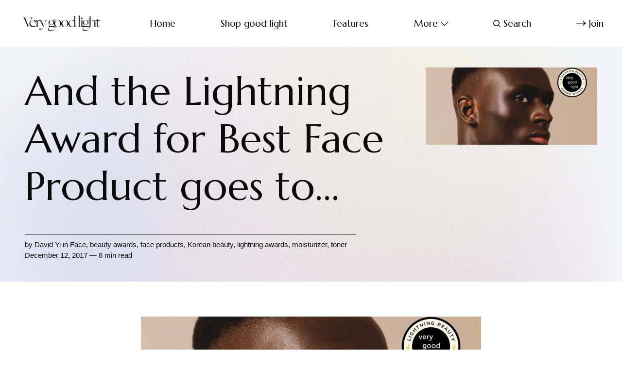

--- FILE ---
content_type: text/html; charset=utf-8
request_url: https://www.verygoodlight.com/2017/12/12/best-face-lightning-awards/
body_size: 13848
content:
<!DOCTYPE html>
<html lang="en">
	<head>
		<meta charset="utf-8">
		<meta http-equiv="X-UA-Compatible" content="IE=edge">
		<title>These are the Lightning Award winners for best face products you need</title>
		<meta name="HandheldFriendly" content="True">
		<meta name="viewport" content="width=device-width, initial-scale=1">
		<link rel="preconnect" href="https://fonts.googleapis.com"> 
<link rel="preconnect" href="https://fonts.gstatic.com" crossorigin>
<link rel="preload" as="style" href="https://fonts.googleapis.com/css2?family=Marcellus&family=Bellefair&display=swap">
<link rel="stylesheet" href="https://fonts.googleapis.com/css2?family=Marcellus&family=Bellefair&display=swap">		<link rel="stylesheet" type="text/css" href="https://www.verygoodlight.com/assets/css/screen.css?v=d6d8fd4302">
		
<style>.global-cover{background-image:url(/content/images/size/w1600/2022/02/vgl_bg_4.jpg)}@media(max-width:1024px){.global-cover{background-image:url(/content/images/size/w800/2022/02/vgl_bg_4.jpg)}}</style>

		<script>
		/* getContrast.js
		––––––––––––––––––––––––––––––––––––––––––––––––––––
		Website : vanillajstoolkit.com/helpers/getcontrast/
		Authors : Chris Ferdinandi & Brian Suda
		License : MIT
		–––––––––––––––––––––––––––––––––––––––––––––––––––– */
		function getContrast(t){"use strict";return"#"===t.slice(0,1)&&(t=t.slice(1)),3===t.length&&(t=t.split("").map(function(t){return t+t}).join("")),(299*parseInt(t.substr(0,2),16)+587*parseInt(t.substr(2,2),16)+114*parseInt(t.substr(4,2),16))/1000>=128?"is-black-text":"is-white-text"}
		</script>
		<meta name="description" content="Glowed up skin: It’s a journey. With a gazillion beauty products out there, it’s impossible to find ones that do a good job. So where does one start? Here. CHECK OUT ALL OF THE LIGHTNING AWARDS! –Best Makeup –Best Hair and Body –Meet the Judges As your trusted source, we took the Lightning Awards very […]">
    <link rel="icon" href="https://www.verygoodlight.com/content/images/size/w256h256/2022/02/VGL_Favicon_Round.png" type="image/png">
    <link rel="canonical" href="https://www.verygoodlight.com/2017/12/12/best-face-lightning-awards/">
    <meta name="referrer" content="no-referrer-when-downgrade">
    
    <meta property="og:site_name" content="Very Good Light">
    <meta property="og:type" content="article">
    <meta property="og:title" content="These are the Lightning Award winners for best face products you need">
    <meta property="og:description" content="Glowed up skin: It’s a journey. With a gazillion beauty products out there, it’s impossible to find ones that do a good job. So where does one start? Here. CHECK OUT ALL OF THE LIGHTNING AWARDS! –Best Makeup –Best Hair and Body –Meet the Judges As your trusted source, we took the Lightning Awards very […]">
    <meta property="og:url" content="https://www.verygoodlight.com/2017/12/12/best-face-lightning-awards/">
    <meta property="og:image" content="https://www.verygoodlight.com/content/images/size/w1200/wp-content/uploads/2017/12/Shot01-061-1-copy.jpg">
    <meta property="article:published_time" content="2017-12-12T09:45:31.000Z">
    <meta property="article:modified_time" content="2022-01-17T12:18:00.000Z">
    <meta property="article:tag" content="Face">
    <meta property="article:tag" content="beauty awards">
    <meta property="article:tag" content="face products">
    <meta property="article:tag" content="Korean beauty">
    <meta property="article:tag" content="lightning awards">
    <meta property="article:tag" content="moisturizer">
    <meta property="article:tag" content="toner">
    
    <meta property="article:publisher" content="https://www.facebook.com/verygoodlight">
    <meta name="twitter:card" content="summary_large_image">
    <meta name="twitter:title" content="These are the Lightning Award winners for best face products you need">
    <meta name="twitter:description" content="Glowed up skin: It’s a journey. With a gazillion beauty products out there, it’s impossible to find ones that do a good job. So where does one start? Here. CHECK OUT ALL OF THE LIGHTNING AWARDS! –Best Makeup –Best Hair and Body –Meet the Judges As your trusted source, we took the Lightning Awards very […]">
    <meta name="twitter:url" content="https://www.verygoodlight.com/2017/12/12/best-face-lightning-awards/">
    <meta name="twitter:image" content="https://www.verygoodlight.com/content/images/size/w1200/wp-content/uploads/2017/12/Shot01-061-1-copy.jpg">
    <meta name="twitter:label1" content="Written by">
    <meta name="twitter:data1" content="David Yi">
    <meta name="twitter:label2" content="Filed under">
    <meta name="twitter:data2" content="Face, beauty awards, face products, Korean beauty, lightning awards, moisturizer, toner">
    <meta name="twitter:site" content="@vgoodlight">
    <meta name="twitter:creator" content="@seoulcialite">
    <meta property="og:image:width" content="1200">
    <meta property="og:image:height" content="539">
    
    <script type="application/ld+json">
{
    "@context": "https://schema.org",
    "@type": "Article",
    "publisher": {
        "@type": "Organization",
        "name": "Very Good Light",
        "url": "https://www.verygoodlight.com/",
        "logo": {
            "@type": "ImageObject",
            "url": "https://www.verygoodlight.com/content/images/2022/01/VeryGoodLight_Transparent.png"
        }
    },
    "author": {
        "@type": "Person",
        "name": "David Yi",
        "image": {
            "@type": "ImageObject",
            "url": "https://www.verygoodlight.com/content/images/size/w1200/2022/02/470F459C-5D79-41DF-AA01-AB438E13CE36.jpeg",
            "width": 1200,
            "height": 1600
        },
        "url": "https://www.verygoodlight.com/author/david/",
        "sameAs": [
            "http://goodlight.world",
            "https://x.com/seoulcialite"
        ]
    },
    "headline": "These are the Lightning Award winners for best face products you need",
    "url": "https://www.verygoodlight.com/2017/12/12/best-face-lightning-awards/",
    "datePublished": "2017-12-12T09:45:31.000Z",
    "dateModified": "2022-01-17T12:18:00.000Z",
    "image": {
        "@type": "ImageObject",
        "url": "https://www.verygoodlight.com/content/images/size/w1200/wp-content/uploads/2017/12/Shot01-061-1-copy.jpg",
        "width": 1200,
        "height": 539
    },
    "keywords": "Face, beauty awards, face products, Korean beauty, lightning awards, moisturizer, toner",
    "description": "(Photo by Justin Bridges/Very Good Light)Glowed up skin: It’s a journey.\n\nWith a gazillion beauty products out there, it’s impossible to find ones that do\na good job. So where does one start?\n\nHere.\n\nCHECK OUT ALL OF THE LIGHTNING AWARDS!\n\n–Best Makeup [https://www.verygoodlight.com/2017/12/14/lightning-beauty-awards-makeup/]\n\n–Best Hair and Body [https://www.verygoodlight.com/2017/12/13/best-hair-body/]\n\n–Meet the Judges [https://www.verygoodlight.com/2017/12/11/lightning-beauty-awards/]\n\nAs yo",
    "mainEntityOfPage": "https://www.verygoodlight.com/2017/12/12/best-face-lightning-awards/"
}
    </script>

    <meta name="generator" content="Ghost 6.13">
    <link rel="alternate" type="application/rss+xml" title="Very Good Light" href="https://www.verygoodlight.com/rss/">
    <script defer src="https://cdn.jsdelivr.net/ghost/portal@~2.56/umd/portal.min.js" data-i18n="true" data-ghost="https://www.verygoodlight.com/" data-key="5452333ff96f82d706cf3e2a29" data-api="https://bordishki.ghost.io/ghost/api/content/" data-locale="en" crossorigin="anonymous"></script><style id="gh-members-styles">.gh-post-upgrade-cta-content,
.gh-post-upgrade-cta {
    display: flex;
    flex-direction: column;
    align-items: center;
    font-family: -apple-system, BlinkMacSystemFont, 'Segoe UI', Roboto, Oxygen, Ubuntu, Cantarell, 'Open Sans', 'Helvetica Neue', sans-serif;
    text-align: center;
    width: 100%;
    color: #ffffff;
    font-size: 16px;
}

.gh-post-upgrade-cta-content {
    border-radius: 8px;
    padding: 40px 4vw;
}

.gh-post-upgrade-cta h2 {
    color: #ffffff;
    font-size: 28px;
    letter-spacing: -0.2px;
    margin: 0;
    padding: 0;
}

.gh-post-upgrade-cta p {
    margin: 20px 0 0;
    padding: 0;
}

.gh-post-upgrade-cta small {
    font-size: 16px;
    letter-spacing: -0.2px;
}

.gh-post-upgrade-cta a {
    color: #ffffff;
    cursor: pointer;
    font-weight: 500;
    box-shadow: none;
    text-decoration: underline;
}

.gh-post-upgrade-cta a:hover {
    color: #ffffff;
    opacity: 0.8;
    box-shadow: none;
    text-decoration: underline;
}

.gh-post-upgrade-cta a.gh-btn {
    display: block;
    background: #ffffff;
    text-decoration: none;
    margin: 28px 0 0;
    padding: 8px 18px;
    border-radius: 4px;
    font-size: 16px;
    font-weight: 600;
}

.gh-post-upgrade-cta a.gh-btn:hover {
    opacity: 0.92;
}</style>
    <script defer src="https://cdn.jsdelivr.net/ghost/sodo-search@~1.8/umd/sodo-search.min.js" data-key="5452333ff96f82d706cf3e2a29" data-styles="https://cdn.jsdelivr.net/ghost/sodo-search@~1.8/umd/main.css" data-sodo-search="https://bordishki.ghost.io/" data-locale="en" crossorigin="anonymous"></script>
    
    <link href="https://www.verygoodlight.com/webmentions/receive/" rel="webmention">
    <script defer src="/public/cards.min.js?v=d6d8fd4302"></script>
    <link rel="stylesheet" type="text/css" href="/public/cards.min.css?v=d6d8fd4302">
    <script defer src="/public/member-attribution.min.js?v=d6d8fd4302"></script>
    <script defer src="/public/ghost-stats.min.js?v=d6d8fd4302" data-stringify-payload="false" data-datasource="analytics_events" data-storage="localStorage" data-host="https://www.verygoodlight.com/.ghost/analytics/api/v1/page_hit"  tb_site_uuid="e83bc367-0c39-41f0-8d99-93777801f1bc" tb_post_uuid="98701002-1528-451b-b400-765798f7b08d" tb_post_type="post" tb_member_uuid="undefined" tb_member_status="undefined"></script><style>:root {--ghost-accent-color: #d685ac;}</style>
    <meta name="google-site-verification" content="N1uuZ1m93GGeakUQlonAmusXdWLHHAbtjc4567tb9bY" />
<script async src="https://www.googletagmanager.com/gtag/js?id=UA-85157413-1"></script>
<script>
  window.dataLayer = window.dataLayer || [];
  function gtag(){dataLayer.push(arguments);}
  gtag('js', new Date());
  gtag('config', 'UA-85157413-1');
</script>

<!-- Meta Pixel Code -->
<script>
!function(f,b,e,v,n,t,s)
{if(f.fbq)return;n=f.fbq=function(){n.callMethod?
n.callMethod.apply(n,arguments):n.queue.push(arguments)};
if(!f._fbq)f._fbq=n;n.push=n;n.loaded=!0;n.version='2.0';
n.queue=[];t=b.createElement(e);t.async=!0;
t.src=v;s=b.getElementsByTagName(e)[0];
s.parentNode.insertBefore(t,s)}(window, document,'script',
'https://connect.facebook.net/en_US/fbevents.js');
fbq('init', '642945889584733');
fbq('track', 'PageView');
</script>
<noscript><img height="1" width="1" style="display:none"
src="https://www.facebook.com/tr?id=642945889584733&ev=PageView&noscript=1"
/></noscript>
<!-- End Meta Pixel Code -->

<!-- Start Tiktok Pixel Code -->
	<script>
		!function (w, d, t) {
		  w.TiktokAnalyticsObject=t;var ttq=w[t]=w[t]||[];ttq.methods=["page","track","identify","instances","debug","on","off","once","ready","alias","group","enableCookie","disableCookie"],ttq.setAndDefer=function(t,e){t[e]=function(){t.push([e].concat(Array.prototype.slice.call(arguments,0)))}};for(var i=0;i<ttq.methods.length;i++)ttq.setAndDefer(ttq,ttq.methods[i]);ttq.instance=function(t){for(var e=ttq._i[t]||[],n=0;n<ttq.methods.length;n++
)ttq.setAndDefer(e,ttq.methods[n]);return e},ttq.load=function(e,n){var i="https://analytics.tiktok.com/i18n/pixel/events.js";ttq._i=ttq._i||{},ttq._i[e]=[],ttq._i[e]._u=i,ttq._t=ttq._t||{},ttq._t[e]=+new Date,ttq._o=ttq._o||{},ttq._o[e]=n||{};n=document.createElement("script");n.type="text/javascript",n.async=!0,n.src=i+"?sdkid="+e+"&lib="+t;e=document.getElementsByTagName("script")[0];e.parentNode.insertBefore(n,e)};
		
		  ttq.load('C81DLRP1P6O4F58G1PQ0');
		  ttq.page();
		}(window, document, 'ttq');
	</script>
<!-- End Tiktok Pixel Code -->
	</head>
	<body class="post-template tag-face tag-beauty-awards tag-face-products tag-korean-beauty tag-lightning-awards tag-moisturizer tag-toner tag-hash-wp">
		<script>!function(){"use strict";const t=document.body,e=document.querySelector(".tag-hash-bg-default"),o=getComputedStyle(t).getPropertyValue("--ghost-bg-color").trim();e||o&&t.classList.add(getContrast(o))}();</script>
		<div class="global-wrap">
			<div class="global-content">
				<header class="header-section">
	<div class="header-wrap">
		<div class="header-logo">	<a href="https://www.verygoodlight.com" class="is-logo"><img src="https://www.verygoodlight.com/content/images/2022/01/VeryGoodLight_Transparent.png" alt="Very Good Light home"></a>
</div>
		<div class="header-nav">
				<span class="header-search is-mobile" data-ghost-search><svg role="img" viewBox="0 0 24 24" xmlns="http://www.w3.org/2000/svg"><path d="M16.877 18.456l5.01 5.011c.208.197.484.308.771.308a1.118 1.118 0 00.809-1.888l-5.011-5.01c3.233-4.022 2.983-9.923-.746-13.654l-.291-.29a.403.403 0 00-.095-.075C13.307-.77 7.095-.649 3.223 3.223c-3.997 3.998-3.997 10.489 0 14.485 3.731 3.731 9.633 3.981 13.654.748zm-.784-13.617a7.96 7.96 0 010 11.254 7.961 7.961 0 01-11.253 0 7.96 7.96 0 010-11.254 7.961 7.961 0 0111.253 0z"/></svg></span>
			<input id="toggle" class="header-checkbox" type="checkbox">
			<label class="header-toggle" for="toggle">
				<span>
					<span class="bar"></span>
					<span class="bar"></span>
					<span class="bar"></span>
				</span>
			</label>
			<nav>
<ul>
	<li><a href="https://www.verygoodlight.com/">Home</a></li>
	<li><a href="https://www.goodlight.world">Shop good light  </a></li>
	<li><a href="https://www.verygoodlight.com/tag/Features/">Features</a></li>
	<li class="is-dropdown">
		<span>More<svg role="img" viewBox="0 0 24 24" xmlns="http://www.w3.org/2000/svg"><path d="M12.009 15.67 1.59 5.252.032 6.811l11.951 11.951.026-.025.025.025L24 6.796l-1.559-1.558L12.009 15.67Z"/></svg></span>
		<ul>
			<li><a href="https://www.verygoodlight.com/tag/cover-story/">Cover Stories</a></li>
		</ul>
	</li>
		<li class="header-search" data-ghost-search><span><svg role="img" viewBox="0 0 24 24" xmlns="http://www.w3.org/2000/svg"><path d="M16.877 18.456l5.01 5.011c.208.197.484.308.771.308a1.118 1.118 0 00.809-1.888l-5.011-5.01c3.233-4.022 2.983-9.923-.746-13.654l-.291-.29a.403.403 0 00-.095-.075C13.307-.77 7.095-.649 3.223 3.223c-3.997 3.998-3.997 10.489 0 14.485 3.731 3.731 9.633 3.981 13.654.748zm-.784-13.617a7.96 7.96 0 010 11.254 7.961 7.961 0 01-11.253 0 7.96 7.96 0 010-11.254 7.961 7.961 0 0111.253 0z"/></svg>Search</span></li>
	<li class="signup"><a href="https://www.verygoodlight.com/membership/" class="global-button-arrow"><svg role="img" viewBox="0 0 24 24" xmlns="http://www.w3.org/2000/svg"><path d="M17.185 6.08c1.485 1.585 2.733 2.8 3.813 3.643 1.045.843 2.057 1.45 3.002 1.855v.743c-1.08.506-2.16 1.18-3.171 2.024-1.012.81-2.227 1.99-3.644 3.576h-1.282c1.046-2.193 2.26-4.217 3.374-5.432H.014v-.978h19.263a31.274 31.274 0 01-1.855-2.699c-.338-.506-.844-1.417-1.485-2.733h1.248z"/></svg>Join</a></li>
</ul>
</nav>
		</div>
	</div>
</header>				<main class="global-main">
					<progress class="post-progress"></progress>
<article class="post-section">
	<div class="post-header global-dynamic-color">
	<div class="post-header-wrap">
		<div class="post-header-content">
			<div>
				<h1 class="post-title">And the Lightning Award for Best Face Product goes to…</h1>
			</div>
			<div class="post-meta global-meta">
				by
				<a href="/author/david/">David Yi</a>
 in <a href="/tag/face/">Face</a>, <a href="/tag/beauty-awards/">beauty awards</a>, <a href="/tag/face-products/">face products</a>, <a href="/tag/korean-beauty/">Korean beauty</a>, <a href="/tag/lightning-awards/">lightning awards</a>, <a href="/tag/moisturizer/">moisturizer</a>, <a href="/tag/toner/">toner</a>
				<time datetime="2017-12-12">December 12, 2017 — 8 min read</time>
			</div>
		</div>
		<div class="global-cover is-optional"></div>
		<figure class="post-header-image">
			<img srcset="/content/images/size/w400/wp-content/uploads/2017/12/Shot01-061-1-copy.jpg 400w, 
			 /content/images/size/w800/wp-content/uploads/2017/12/Shot01-061-1-copy.jpg 800w"
	 sizes="(max-width:480px) 400px, 800px"
	 src="/content/images/size/w800/wp-content/uploads/2017/12/Shot01-061-1-copy.jpg"
	 alt="And the Lightning Award for Best Face Product goes to…">
		</figure>
	</div>
</div>	<div class="post-content">
		<figure class="kg-card kg-image-card kg-card-hascaption"><img src="https://www.verygoodlight.com/content/images/wp-content/uploads/2017/12/Shot01-061-1-copy-1100x495.jpg" class="kg-image" alt loading="lazy"><figcaption>(<em>Photo by Justin Bridges/Very Good Light</em>)</figcaption></figure><p>Glowed up skin: It’s a journey.</p><p>With a gazillion beauty products out there, it’s impossible to find ones that do a good job. So where does one start?</p><p><strong>Here.</strong></p><p><strong>CHECK OUT ALL OF THE LIGHTNING AWARDS!</strong></p><p><strong>–<a href="https://www.verygoodlight.com/2017/12/14/lightning-beauty-awards-makeup/">Best Makeup</a></strong></p><p><strong>–<a href="https://www.verygoodlight.com/2017/12/13/best-hair-body/">Best Hair and Body</a></strong></p><p><strong>–<a href="https://www.verygoodlight.com/2017/12/11/lightning-beauty-awards/">Meet the Judges</a></strong></p><p>As your trusted source, we took the Lightning Awards very seriously***. We went through <strong>all</strong> of the potions out there, testing concoctions for four entire months to see if their claims were real. The results? We’ve never had better, glistening, healthy skin from using the products we’ve deemed Best Of. We’ve named these products below and hope they work for you as much as they have for us. Now get going! Good skin can be yours – in a flash!</p><figure class="kg-card kg-embed-card"><iframe title="The best beauty brands for all genders" width="500" height="281" src="https://www.youtube.com/embed/HiiheA7ci-c?feature=oembed" frameborder="0" allow="accelerometer; autoplay; encrypted-media; gyroscope; picture-in-picture" allowfullscreen=""></iframe></figure><p><strong>SEE ALSO: <a href="https://www.verygoodlight.com/2017/12/11/lightning-beauty-awards/">Introducing the Lightning Awards!</a></strong></p><p><em>***It goes without saying, these are honest reviews and our opinions were not based on any relationship, monetary gain, or a pay for play situation. AKA we weren’t paid to write any of these we simply are obsessed over these products and hope you love them too.</em></p><!--kg-card-begin: html--><a href="https://www.verygoodlight.com/2017/12/11/lightning-beauty-awards/" class="kg-card kg-image-card" style="display: block;"><img loading="lazy" class="alignnone wp-image-6882 size-full kg-image" src="https://www.verygoodlight.com/content/images/wp-content/uploads/2017/12/VGL_lightning_final-01.png" alt="Lightning Awards" width="1501" height="1501"></a><!--kg-card-end: html--><p>Best Face Oils: Herbivore</p><p>[aesop_image imgwidth=”70%” img=”/content/images/wp-content/uploads/2017/12/Herbivore-1.png” credit=”Photo by: David Yi” alt=”Herbivore Oils” align=”center” lightbox=”on” captionposition=”left” revealfx=”off” overlay_revealfx=”off”]</p><p>It almost seems counterintuitive: Actual oil on your face for better skin? <a href="https://www.verygoodlight.com/2017/09/12/6008/">We had the same sentiments.</a> That is, until we tried Herbivore’s oil line up. The brand, which is all natural, organic and uses a cold press method for extracting all oils, offers food-grade products that your skin will slurp up. Try all three with the mini oil set they offer. Lapis is for anti-inflammatory and clarifying; Phoenix is for hydrating; Orchid is for turning dull skin on its head. Aka a glow up is near your future.</p><!--kg-card-begin: html--><span style="text-decoration: underline;"><strong><a href="https://www.herbivorebotanicals.com/collections/facial-oils-1/products/mini-facial-oil-set?ref=verygoodlight.com">BUY HERE</a>, $49</strong></span><!--kg-card-end: html--><p>Best Face Oils for Acne: Sunday Riley U.F.O.</p><p>[aesop_image imgwidth=”70%” img=”/content/images/wp-content/uploads/2017/12/UFO.jpg” credit=”Photo by: David Yi” alt=”Sunday Riley U.F.O.” align=”center” lightbox=”on” captionposition=”left” revealfx=”off” overlay_revealfx=”off”]</p><p>We’ve written about <a href="https://www.verygoodlight.com/2016/11/14/sunday-riley/">Sunday Riley’s U.F.O. (ultra-clarifying facial oil)</a> and deemed it as <a href="https://www.verygoodlight.com/2016/11/14/sunday-riley/">“alien sludge.”</a> Said sludge invades your pores and exterminates those pesky blemish-causing agents in your skin. This is through 1.5% of salicylic acid, tea tree oil along with black cumin oil which clarifies, treats and prevents your blemishes. Breakouts, beware.</p><figure class="kg-card kg-image-card"><img src="//ir-na.amazon-adsystem.com/e/ir?t=verygoodlight-20&amp;l=am2&amp;o=1&amp;a=B0736687CZ" class="kg-image" alt loading="lazy"></figure><p>Best Moisturizer: Dr. Jart Water Drop</p><p>[aesop_image imgwidth=”70%” img=”/content/images/wp-content/uploads/2017/12/drjart.jpg” credit=”Photo by: David Yi” alt=”Dr. Jart Water Bomb” align=”center” lightbox=”on” captionposition=”left” revealfx=”off” overlay_revealfx=”off”]</p><p>What if water was actually hydrating for your face? Sadly, water by itself is slightly alkalized and a lot of faucet water is ~way~ too harsh to do any good. Enter: Dr. Jart’s Water Drop cream. It’s an innovative product that goes from solid to what feels like super drippy water in seconds. We’ve never come across a product like it. The product seeps into your pores, quenches thirst and leaves you with a nice, dewy complexion.</p><!--kg-card-begin: html--><span style="text-decoration: underline;"><strong>BUY <a href="https://www.amazon.com/gp/product/B01H4J8ESE/ref=as_li_tl?ie=UTF8&camp=1789&creative=9325&creativeASIN=B01H4J8ESE&linkCode=as2&tag=verygoodlight-20&linkId=e434a63354df0747cf858444db2d246c&ref=verygoodlight.com" target="_blank" rel="noopener">HERE</a><img loading="lazy" style="border: none !important; margin: 0px !important;" src="//ir-na.amazon-adsystem.com/e/ir?t=verygoodlight-20&amp;l=am2&amp;o=1&amp;a=B01H4J8ESE" alt="" width="1" height="1" border="0">, $26</strong></span><!--kg-card-end: html--><p><strong>Best Vegan Moisturizer: Youth To The People Age Prevention Superfood Cream</strong></p><p>[aesop_image imgwidth=”70%” img=”/content/images/wp-content/uploads/2017/12/YTTP.jpg” credit=”Photo by: David Yi” alt=”Youth To the People” align=”center” lightbox=”on” captionposition=”left” revealfx=”off” overlay_revealfx=”off”]</p><p>What if there was a green juice for your face? That was a question someone in our office asked before coming across a product that mimics just that. It’s <a href="https://www.verygoodlight.com/2017/07/24/youth-people-wants-face-eat-greens/">Youth To The People’s Superfood Cream</a>, one that packs real vegetables in it to pack a mean green fighting punch. The product includes kale, spinach, green tea among other vegan ingredients to do an amazing job at delivering antioxidants while keeping your skin nice and moisturized. Now if only someone could tell Popeye.</p><p><strong>BUY <a href="https://www.amazon.com/gp/product/B018A0MGH6/ref=as_li_tl?ie=UTF8&camp=1789&creative=9325&creativeASIN=B018A0MGH6&linkCode=as2&tag=verygoodlight-20&linkId=021fa32166eee4cf563318ec6243429a&ref=verygoodlight.com" rel="noopener">HERE</a></strong></p><figure class="kg-card kg-image-card"><img src="//ir-na.amazon-adsystem.com/e/ir?t=verygoodlight-20&amp;l=am2&amp;o=1&amp;a=B018A0MGH6" class="kg-image" alt loading="lazy"></figure><p>, $39</p><p>Best Night Cream: Huxley Anti-Gravity Cream</p><p>[aesop_image imgwidth=”70%” img=”/content/images/wp-content/uploads/2017/12/huxley.jpg” credit=”Photo by: David Yi” alt=”Huxley Anti-Gravity Cream” align=”center” lightbox=”on” captionposition=”left” revealfx=”off” overlay_revealfx=”off”]</p><p>Could there be a dreamier night cream? That’s what we asked ourselves when we came across <a href="https://www.verygoodlight.com/2017/03/13/huxley/">Huxley’s entire line</a>. It was love at first sight and you can read about how we encouraged every one of our readers to <a href="https://www.verygoodlight.com/2017/03/13/huxley/">run to get this product</a>. The Anti-Gravity Cream has a beautifully luxurious, cream, but light feel to it without a hint of oiliness. Packed with prickly pear cactus, an ingredient women in the harsh conditions of the Sahara desert use to preserve their skin, it’s seriously hydrating. If it works for those wonder women, who are we to disagree?</p><!--kg-card-begin: html--><span style="text-decoration: underline;"><strong>Buy <a href="https://www.glowrecipe.com/products/huxley-anti-gravity-cream?ref=verygoodlight.com">HERE</a>, $49</strong></span><!--kg-card-end: html--><p>Best Face Mask: Dr Jart Firm Lover Rubber Mask</p><p>[aesop_image imgwidth=”70%” img=”/content/images/wp-content/uploads/2017/12/drjartmask.jpg” credit=”David Yi/Very Good Light” alt=”Dr. Jart Firm Lover Rubber Mask” align=”center” lightbox=”on” captionposition=”left” revealfx=”off” overlay_revealfx=”off”]</p><p>Rubber masks have been all the rage in South Korea for the past few years. Dr Jart’s own Firm Lover Rubber Mask makes it super seamless to bring the mask at home. The two-step system has a highly concentrated ampoule of serum that lifts your skin while making it supple AF. Other ingredients including algae, lipophilic and hydrophilic actives along with a berry complex make for firm, moisturized and dewy skin for days.</p><p><strong>BUY <a href="https://www.amazon.com/gp/product/B01NC2XMFC/ref=as_li_tl?ie=UTF8&camp=1789&creative=9325&creativeASIN=B01NC2XMFC&linkCode=as2&tag=verygoodlight-20&linkId=e58950574d09fb5dc47aa68f6ead6513&ref=verygoodlight.com" rel="noopener">HERE</a></strong></p><figure class="kg-card kg-image-card"><img src="//ir-na.amazon-adsystem.com/e/ir?t=verygoodlight-20&amp;l=am2&amp;o=1&amp;a=B01NC2XMFC" class="kg-image" alt loading="lazy"></figure><p>for $12</p><p><strong>Best Physical Exfoliator: Jack Black Face Buff</strong></p><p>When we indulge in a scrub with an exfoliant, we go for this one from Jack Black, which has a nice pebbly consistency and a refreshing, citrusy feel. Just twice a week makes our skin feel like it’s refreshed, without that stripped away feeling. With menthol and Vitamin C, it gives a tingly, refreshing feel that stays with you through half of the day. Coffee, your other best friend, will get you through the rest.</p><figure class="kg-card kg-image-card"><img src="//ir-na.amazon-adsystem.com/e/ir?t=verygoodlight-20&amp;l=am2&amp;o=1&amp;a=B000HLF0QQ" class="kg-image" alt loading="lazy"></figure><p><strong><strong>for $30</strong></strong></p><p>Best Chemical Exfoliator: Dr. Dennis Gross Alpha Beta Universal Daily Peel</p><p>[aesop_image imgwidth=”70%” img=”/content/images/wp-content/uploads/2017/12/drdennis.jpg” credit=”Photo by: David Yi” alt=”Elta MD SPF 46″ align=”center” lightbox=”on” captionposition=”left” revealfx=”off” overlay_revealfx=”off”]</p><p>The best way to ward off white and blackheads? A chemical exfoliator. That comes in the form of AHA (alpha hydroxy acids) or BHA (beta hydroxy acids). The former gets rid of dead skin cells on the surface while the latter penetrates deep into your pores to unclog oils (aka blackheads). This one from Dr. Dennis Gross is a two in one: one is for AHA and the other for BHA. Trying this once every day kept most of our blackheads at bay. The best part is that it’s even okay for those with sensitive skin (unless you’re on retinol or any acne medication – then avoid. It will sting!).</p><!--kg-card-begin: html--><span style="text-decoration: underline;"><strong>BUY <a href="https://www.amazon.com/gp/product/B00EFYG5VU/ref=as_li_tl?ie=UTF8&camp=1789&creative=9325&creativeASIN=B00EFYG5VU&linkCode=as2&tag=verygoodlight-20&linkId=eb241f8be4fa6a396b1bed961c540569&ref=verygoodlight.com" target="_blank" rel="noopener">HERE</a><img loading="lazy" style="border: none !important; margin: 0px !important;" src="//ir-na.amazon-adsystem.com/e/ir?t=verygoodlight-20&amp;l=am2&amp;o=1&amp;a=B00EFYG5VU" alt="" width="1" height="1" border="0">, $69</strong></span><!--kg-card-end: html--><p>Best Face Mask: Fresh’s Creme Ancienne Ultimate Nourishing Honey Mask</p><p>[aesop_image imgwidth=”70%” img=”/content/images/wp-content/uploads/2017/12/fresh-copy.jpg” credit=”Photo by: David Yi” alt=”Fresh Honey Face Mask” align=”center” lightbox=”on” captionposition=”left” revealfx=”off” overlay_revealfx=”off”]</p><p>We’ve already touted the benefits of honey. The best part about this sweet ingredient is that it is a really, really good moisturizer. This one from Fresh is intensely hydrating. While the brand claims it delivers six hours of nourishment, we feel this hydration lasted us until the next day. Along with echinacea, an ingredient that allows the skin to recover from stress, it gives you a supple, long-lasting glow. Yes, it’s super pricey but it’s well worth the extra money. Time to save – your skin!</p><!--kg-card-begin: html--><span style="text-decoration: underline;"><strong>BUY <a href="https://www.amazon.com/gp/product/B00FRPUO8Q/ref=as_li_tl?ie=UTF8&camp=1789&creative=9325&creativeASIN=B00FRPUO8Q&linkCode=as2&tag=verygoodlight-20&linkId=1678bf2431f27d36f3cfdbc73e1139eb&ref=verygoodlight.com" target="_blank" rel="noopener">HERE</a><img loading="lazy" style="border: none !important; margin: 0px !important;" src="//ir-na.amazon-adsystem.com/e/ir?t=verygoodlight-20&amp;l=am2&amp;o=1&amp;a=B00FRPUO8Q" alt="" width="1" height="1" border="0">, $189</strong></span><!--kg-card-end: html--><p>Best Toner: Missha First Treatment Essence</p><p>[aesop_image imgwidth=”70%” img=”/content/images/wp-content/uploads/2017/12/missha-1.jpg” align=”center” lightbox=”on” captionposition=”left” revealfx=”off” overlay_revealfx=”off”]</p><p>Is Missha’s essence a dupe of the WAY more expensive SKII? We’ve made our conclusions <a href="https://www.verygoodlight.com/2017/10/04/hold-up-are-missha-and-sk-ii-basically-sisters-from-different-misters/">here</a> and you can definitely make your<a href="https://www.verygoodlight.com/2017/10/04/hold-up-are-missha-and-sk-ii-basically-sisters-from-different-misters/"> own</a>. But on its own, Missha’s toner is seriously impressive. First, it’s made up of 80% fermented yeast concentrate, which energizes your skin. Then, it contains Vitamin B3 and Niacinamide to improve your skin’s barrier function. Finally, it contains Cassia-Alta Extract, helping to give your skin some anti-aging help from damage-causing UV rays. Basically, it’s a wonder product and we KNOW it’ll do you well. We SWEAR by it.</p><!--kg-card-begin: html--><span style="text-decoration: underline;">BUY <a href="https://sokoglam.com/products/missha-time-revolution-first-treatment-essence-intensive-moist?ref=verygoodlight.com">HERE</a>, $49</span><!--kg-card-end: html--><p>Best Essence: Huxley Oil Essence</p><p>[aesop_image imgwidth=”70%” img=”/content/images/wp-content/uploads/2017/12/huxleyessence.jpg” credit=”Photo by: David Yi” alt=”Huxley Oil Essence” align=”center” lightbox=”on” captionposition=”left” revealfx=”off” overlay_revealfx=”off”]</p><p><a href="https://www.verygoodlight.com/2017/03/13/huxley/">Huxley’s Oil Essence</a> tops our list when it comes to essences. Made of mostly Sahara Cactus Seed Oil, along with Quinoa, Acai berry and more, this essence provides your skin with active antioxidants and high concentrations of Vitamin E. It absorbs into your skin while providing you with long lasting hydration.</p><!--kg-card-begin: html--><span style="text-decoration: underline;"><strong>BUY <a href="https://www.glowrecipe.com/products/huxley-oil-essence?ref=verygoodlight.com">HERE</a>, $58</strong></span><!--kg-card-end: html--><p>Best Cleanser: Klavuu Pearlsation Revitalizing Facial Cleansing Foam</p><p>[aesop_image imgwidth=”70%” img=”/content/images/wp-content/uploads/2017/12/klavuu.jpg” credit=”Photo by: David Yi” alt=”Klavuu Pearlsation foam cleanser” align=”center” lightbox=”on” captionposition=”left” revealfx=”off” overlay_revealfx=”off”]</p><p>This cleanser is seriously luxuriously creamy in the best way possible. And to top it off, it includes pearl extracts. Like, what? With a marshmallow texture and a sweet smell, <a href="https://www.verygoodlight.com/2017/12/06/triple-cleansing/">Klavuu’s cleansing foam</a>, which includes over 30 natural plant extracts along with seaweed and algae, makes it a product that purifies your skin <em>while</em> hydrating it. We still can’t get over this wonder product and it has us looking forward to washing our face in the morning and night. Yes, it’s just that good.</p><!--kg-card-begin: html--><span style="text-decoration: underline;"><strong>BUY <a href="https://sokoglam.com/products/klavuu-pure-pearlsation-revitalizing-facial-cleansing-foam?variant=26892501833&gclid=CjwKCAiAjanRBRByEiwAKGyjZRe3asgzTFSYp0Skbvl5qeZ9mz6wnA-juuCpHtPCTIQhdHkLc8mDMRoCSDEQAvD_BwE&ref=verygoodlight.com">HERE,</a> $30</strong></span><!--kg-card-end: html--><p>Best SPF: Elta MD UV Clear SPF 46</p><p>[aesop_image imgwidth=”70%” img=”/content/images/wp-content/uploads/2017/12/elta.jpg” credit=”Photo by: David Yi” alt=”Elta MD SPF 46″ align=”center” lightbox=”on” captionposition=”left” revealfx=”off” overlay_revealfx=”off”]</p><p>SPFs are a tricky thing. They either create a grayish chalky film on your face or make you break out. Not fun. Good thing there’s Elta MD’s UV Clear SPF 46. It’s specially formulated for those with hyperpigmentation, sensitive and acne prone skin. Meaning, it’s going to do a great job warding off the sun while also ensuring it does zero damage to you. We’re so obsessed with this SPF we haven’t used another one since. A must buy.</p><!--kg-card-begin: html--><span style="text-decoration: underline;"><strong>BUY <a href="https://www.amazon.com/gp/product/B002MSN3QQ/ref=as_li_tl?ie=UTF8&camp=1789&creative=9325&creativeASIN=B002MSN3QQ&linkCode=as2&tag=verygoodlight-20&linkId=a2afaae9be9133451ede0e7ded34fc68&ref=verygoodlight.com" target="_blank" rel="noopener">HERE</a><img style="border: none !important; margin: 0px !important;" src="//ir-na.amazon-adsystem.com/e/ir?t=verygoodlight-20&amp;l=am2&amp;o=1&amp;a=B002MSN3QQ" alt="" width="1" border="0">, $32.</strong></span><!--kg-card-end: html-->
		<div class="post-share-section">
	<small>Share this post</small>
	<div class="post-share-wrap">
		<a href="https://twitter.com/intent/tweet?text=And%20the%20Lightning%20Award%20for%20Best%20Face%20Product%20goes%20to%E2%80%A6&amp;url=https://www.verygoodlight.com/2017/12/12/best-face-lightning-awards/" target="_blank" rel="noopener" aria-label="Share on Twitter"><svg role="img" viewBox="0 0 24 24" xmlns="http://www.w3.org/2000/svg"><path d="M23.954 4.569c-.885.389-1.83.654-2.825.775 1.014-.611 1.794-1.574 2.163-2.723-.951.555-2.005.959-3.127 1.184-.896-.959-2.173-1.559-3.591-1.559-2.717 0-4.92 2.203-4.92 4.917 0 .39.045.765.127 1.124C7.691 8.094 4.066 6.13 1.64 3.161c-.427.722-.666 1.561-.666 2.475 0 1.71.87 3.213 2.188 4.096-.807-.026-1.566-.248-2.228-.616v.061c0 2.385 1.693 4.374 3.946 4.827-.413.111-.849.171-1.296.171-.314 0-.615-.03-.916-.086.631 1.953 2.445 3.377 4.604 3.417-1.68 1.319-3.809 2.105-6.102 2.105-.39 0-.779-.023-1.17-.067 2.189 1.394 4.768 2.209 7.557 2.209 9.054 0 13.999-7.496 13.999-13.986 0-.209 0-.42-.015-.63.961-.689 1.8-1.56 2.46-2.548l-.047-.02z"/></svg></a>
		<a href="https://www.facebook.com/sharer/sharer.php?u=https://www.verygoodlight.com/2017/12/12/best-face-lightning-awards/" target="_blank" rel="noopener" aria-label="Share on Facebook"><svg role="img" viewBox="0 0 24 24" xmlns="http://www.w3.org/2000/svg"><path d="M23.9981 11.9991C23.9981 5.37216 18.626 0 11.9991 0C5.37216 0 0 5.37216 0 11.9991C0 17.9882 4.38789 22.9522 10.1242 23.8524V15.4676H7.07758V11.9991H10.1242V9.35553C10.1242 6.34826 11.9156 4.68714 14.6564 4.68714C15.9692 4.68714 17.3424 4.92149 17.3424 4.92149V7.87439H15.8294C14.3388 7.87439 13.8739 8.79933 13.8739 9.74824V11.9991H17.2018L16.6698 15.4676H13.8739V23.8524C19.6103 22.9522 23.9981 17.9882 23.9981 11.9991Z"/></svg></a>
		<a href="https://www.linkedin.com/shareArticle?mini=true&amp;title=And%20the%20Lightning%20Award%20for%20Best%20Face%20Product%20goes%20to%E2%80%A6&amp;url=https://www.verygoodlight.com/2017/12/12/best-face-lightning-awards/" target="_blank" rel="noopener" aria-label="Share on Linkedin"><svg role="img" viewBox="0 0 24 24" xmlns="http://www.w3.org/2000/svg"><path d="M20.447 20.452h-3.554v-5.569c0-1.328-.027-3.037-1.852-3.037-1.853 0-2.136 1.445-2.136 2.939v5.667H9.351V9h3.414v1.561h.046c.477-.9 1.637-1.85 3.37-1.85 3.601 0 4.267 2.37 4.267 5.455v6.286zM5.337 7.433c-1.144 0-2.063-.926-2.063-2.065 0-1.138.92-2.063 2.063-2.063 1.14 0 2.064.925 2.064 2.063 0 1.139-.925 2.065-2.064 2.065zm1.782 13.019H3.555V9h3.564v11.452zM22.225 0H1.771C.792 0 0 .774 0 1.729v20.542C0 23.227.792 24 1.771 24h20.451C23.2 24 24 23.227 24 22.271V1.729C24 .774 23.2 0 22.222 0h.003z"/></svg></a>
		<a href="javascript:" class="post-share-link" id="copy" data-clipboard-target="#copy-link" aria-label="Copy link"><svg role="img" viewBox="0 0 33 24" xmlns="http://www.w3.org/2000/svg"><path d="M27.3999996,13.4004128 L21.7999996,13.4004128 L21.7999996,19 L18.9999996,19 L18.9999996,13.4004128 L13.3999996,13.4004128 L13.3999996,10.6006192 L18.9999996,10.6006192 L18.9999996,5 L21.7999996,5 L21.7999996,10.6006192 L27.3999996,10.6006192 L27.3999996,13.4004128 Z M12,20.87 C7.101,20.87 3.13,16.898 3.13,12 C3.13,7.102 7.101,3.13 12,3.13 C12.091,3.13 12.181,3.139 12.272,3.142 C9.866,5.336 8.347,8.487 8.347,12 C8.347,15.512 9.866,18.662 12.271,20.857 C12.18,20.859 12.091,20.87 12,20.87 Z M20.347,0 C18.882,0 17.484,0.276 16.186,0.756 C14.882,0.271 13.473,0 12,0 C5.372,0 0,5.373 0,12 C0,18.628 5.372,24 12,24 C13.471,24 14.878,23.726 16.181,23.242 C17.481,23.724 18.88,24 20.347,24 C26.975,24 32.347,18.628 32.347,12 C32.347,5.373 26.975,0 20.347,0 Z"/></svg></a>
		<small class="share-link-info">The link has been copied!</small>
	</div>
	<input type="text" value="https://www.verygoodlight.com/2017/12/12/best-face-lightning-awards/" id="copy-link" aria-label="Copy link input">
</div>	</div>
</article>
<aside class="navigation-section">
	<div class="navigation-wrap">
		<a href="/2017/12/13/best-hair-body/" class="navigation-next">
			<div class="navigation-image global-image">
				<img src="/content/images/size/w400/wp-content/uploads/2017/12/thumb2.jpg" loading="lazy" alt="">			</div>
			<div class="navigation-content">
				<small>Newer post</small>
				<br>
				<h3>The best hair and body products goes to…</h3>
			</div>
		</a>
		<a href="/2017/12/11/lightning-beauty-awards/" class="navigation-prev">
			<div class="navigation-content ">
				<small>Older post</small>
				<br>
				<h3>Introducing… the Lightning Beauty Awards!</h3>
			</div>
			<div class="navigation-image global-image">
				<img src="/content/images/size/w400/wp-content/uploads/2017/12/Shot04-057-copy.jpg" loading="lazy" alt="">			</div>
		</a>
	</div>
</aside><div class="comments-section">
	<div class="comments-wrap">
		<div class="comments-content">
		</div>
	</div>
</div>
		<div class="special-section">
	<h3 class="global-subtitle">You might also like</h3>
	<div class="special-wrap global-dynamic-color">
		<article class="item is-special is-image">
	<a href="/2022/12/01/what-are-peptides/" class="item-content">
		<div class="item-image global-image">
			<img src="/content/images/size/w400/2022/12/peptides.png"
	 loading="lazy"
	 alt="">
		</div>
				<div class="item-title-wrap">
			<h2 class="item-title">What are these peptides doing in my skincare?</h2>
		</div>
	</a>
	<div class="item-meta global-meta">
		by
		<a href="/author/micah/">Micah Lambeth</a>
		
	</div>
</article>		<article class="item is-special is-image">
	<a href="/2022/11/22/geologies-vitamin-c-serum/" class="item-content">
		<div class="item-image global-image">
			<img src="/content/images/size/w400/2022/11/dupe.png"
	 loading="lazy"
	 alt="">
		</div>
				<div class="item-title-wrap">
			<h2 class="item-title">Geologie’s new Vitamin C serum is a dupe for this $169 serum</h2>
		</div>
	</a>
	<div class="item-meta global-meta">
		by
		<a href="/author/verygoodlight_h7zikt/">Very Good Light</a>
		
	</div>
</article>		<article class="item is-special is-image">
	<a href="/2022/11/14/hindash-undetectable-boy-beat/" class="item-content">
		<div class="item-image global-image">
			<img src="/content/images/size/w400/2022/11/hindash.png"
	 loading="lazy"
	 alt="">
		</div>
				<div class="item-title-wrap">
			<h2 class="item-title">TipTok: Wear bronzer all over forehead</h2>
		</div>
	</a>
	<div class="item-meta global-meta">
		by
		<a href="/author/brennan/">Brennan Kilbane</a>
		
	</div>
</article>		<article class="item is-special is-image">
	<a href="/2022/11/10/fixing-broken-with-versapulse-laser/" class="item-content">
		<div class="item-image global-image">
			<img src="/content/images/size/w400/2022/11/lasers.png"
	 loading="lazy"
	 alt="">
		</div>
				<div class="item-title-wrap">
			<h2 class="item-title">Fixing broken capillaries in half an hour</h2>
		</div>
	</a>
	<div class="item-meta global-meta">
		by
		<a href="/author/micah/">Micah Lambeth</a>
		
	</div>
</article>		<article class="item is-special is-image">
	<a href="/2022/10/20/biore-pore-strips/" class="item-content">
		<div class="item-image global-image">
			<img src="/content/images/size/w400/2022/10/bioooore.png"
	 loading="lazy"
	 alt="">
		</div>
				<div class="item-title-wrap">
			<h2 class="item-title">The timeless, unending appeal of Bioré Pore Strips</h2>
		</div>
	</a>
	<div class="item-meta global-meta">
		by
		<a href="/author/or/">Or Gotham</a>
		
	</div>
</article>		<div class="global-cover is-footer"></div>
	</div>
</div>

				</main>
				<footer class="footer-section global-footer">
	<div class="footer-wrap">
		<div class="footer-content">
			<div class="footer-logo">
					<a href="https://www.verygoodlight.com" class="is-logo"><img src="https://www.verygoodlight.com/content/images/2022/01/VeryGoodLight_Transparent.png" alt="Very Good Light home"></a>
			</div>
			<div class="subscribe-section is-footer">
	<div class="subscribe-wrap">
		<h3>Get the email newsletter and unlock access to members-only content and updates</h3>
		<form data-members-form="subscribe" data-members-autoredirect="false" class="subscribe-form">
			<input data-members-email type="email" placeholder="Your email address" aria-label="Your email address" required>
			<button class="global-button-arrow" type="submit"><svg role="img" viewBox="0 0 24 24" xmlns="http://www.w3.org/2000/svg"><path d="M17.185 6.08c1.485 1.585 2.733 2.8 3.813 3.643 1.045.843 2.057 1.45 3.002 1.855v.743c-1.08.506-2.16 1.18-3.171 2.024-1.012.81-2.227 1.99-3.644 3.576h-1.282c1.046-2.193 2.26-4.217 3.374-5.432H.014v-.978h19.263a31.274 31.274 0 01-1.855-2.699c-.338-.506-.844-1.417-1.485-2.733h1.248z"/></svg>Subscribe</button>
		</form>
		<div class="subscribe-alert">
			<small class="alert-loading global-alert">Processing your application</small>
			<small class="alert-success global-alert">Please check your inbox and click the link to confirm your subscription</small>
			<small class="alert-error global-alert">There was an error sending the email</small>
		</div>
	</div>
</div>
		</div>
		<div class="footer-nav">
			<div class="footer-nav-column is-social">
				<small>Social</small>
				<ul>
					<li><a href="https://www.facebook.com/verygoodlight"><svg role="img" viewBox="0 0 24 24" xmlns="http://www.w3.org/2000/svg"><path d="M23.9981 11.9991C23.9981 5.37216 18.626 0 11.9991 0C5.37216 0 0 5.37216 0 11.9991C0 17.9882 4.38789 22.9522 10.1242 23.8524V15.4676H7.07758V11.9991H10.1242V9.35553C10.1242 6.34826 11.9156 4.68714 14.6564 4.68714C15.9692 4.68714 17.3424 4.92149 17.3424 4.92149V7.87439H15.8294C14.3388 7.87439 13.8739 8.79933 13.8739 9.74824V11.9991H17.2018L16.6698 15.4676H13.8739V23.8524C19.6103 22.9522 23.9981 17.9882 23.9981 11.9991Z"/></svg>Facebook</a></li>
					<li><a href="https://x.com/vgoodlight"><svg role="img" viewBox="0 0 24 24" xmlns="http://www.w3.org/2000/svg"><path d="M23.954 4.569c-.885.389-1.83.654-2.825.775 1.014-.611 1.794-1.574 2.163-2.723-.951.555-2.005.959-3.127 1.184-.896-.959-2.173-1.559-3.591-1.559-2.717 0-4.92 2.203-4.92 4.917 0 .39.045.765.127 1.124C7.691 8.094 4.066 6.13 1.64 3.161c-.427.722-.666 1.561-.666 2.475 0 1.71.87 3.213 2.188 4.096-.807-.026-1.566-.248-2.228-.616v.061c0 2.385 1.693 4.374 3.946 4.827-.413.111-.849.171-1.296.171-.314 0-.615-.03-.916-.086.631 1.953 2.445 3.377 4.604 3.417-1.68 1.319-3.809 2.105-6.102 2.105-.39 0-.779-.023-1.17-.067 2.189 1.394 4.768 2.209 7.557 2.209 9.054 0 13.999-7.496 13.999-13.986 0-.209 0-.42-.015-.63.961-.689 1.8-1.56 2.46-2.548l-.047-.02z"/></svg>Twitter</a></li>
					

				</ul>
			</div>
			




<div class="footer-nav-column">
	<small>Links</small>
	<ul>
		<li><a href="https://www.verygoodlight.com/data-privacy/">Data &amp; privacy</a></li>
		<li><a href="https://www.verygoodlight.com/contact/">Contact</a></li>
		<li><a href="https://www.verygoodlight.com/dmca/">DMCA</a></li>
		<li><a href="https://www.verygoodlight.com/about/">About</a></li>
	</ul>
</div>



		</div>
		<div class="footer-copyright">
			&copy; <a href="https://www.verygoodlight.com">Very Good Light</a> 2026.	
			Published with <a href="https://ghost.org" target="_blank" rel="noopener noreferrer">Ghost</a> and <a href="https://fueko.net" target="_blank" rel="noopener">Daigo</a>.
		</div>
	</div>
</footer>			</div>
		</div>
		<div id="notifications" class="global-notification">
	<div class="subscribe">You’ve successfully subscribed to Very Good Light</div>
	<div class="signin">Welcome back! You’ve successfully signed in.</div>
	<div class="signup">Great! You’ve successfully signed up.</div>
	<div class="update-email">Success! Your email is updated.</div>
	<div class="expired">Your link has expired</div>
	<div class="checkout-success">Success! Check your email for magic link to sign-in.</div>
</div>
				<script src="https://www.verygoodlight.com/assets/js/global.js?v=d6d8fd4302"></script>
		<script src="https://www.verygoodlight.com/assets/js/post.js?v=d6d8fd4302"></script>
		<script>
!function(){"use strict";const p=new URLSearchParams(window.location.search),isAction=p.has("action"),isStripe=p.has("stripe"),success=p.get("success"),action=p.get("action"),stripe=p.get("stripe"),n=document.getElementById("notifications"),a="is-subscribe",b="is-signin",c="is-signup",f="is-update-email",d="is-expired",e="is-checkout-success";p&&(isAction&&(action=="subscribe"&&success=="true"&&n.classList.add(a),action=="signup-paid"&&success=="true"&&n.classList.add(a),action=="signin"&&success=="true"&&n.classList.add(b),action=="signup"&&success=="true"&&n.classList.add(c),action=="updateEmail"&&success=="true"&&n.classList.add(f),success=="false"&&n.classList.add(d)),isStripe&&stripe=="success"&&n.classList.add(e),(isAction||isStripe)&&setTimeout(function(){window.history.replaceState(null,null,window.location.pathname),n.classList.remove(a,b,c,d,e,f)},5000))}();
</script>

		
	</body>
</html>